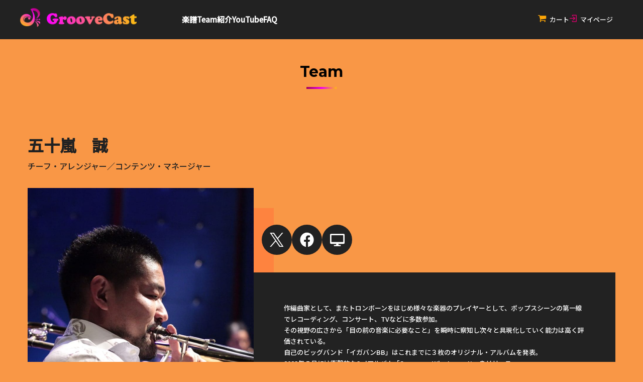

--- FILE ---
content_type: text/css
request_url: https://sub.groovecast.tokyo/wp-content/themes/lightning-child-sample/assets/css/style.css?ver=1697610659
body_size: 23129
content:
@charset “utf-8”;

@import url("https://cdn.jsdelivr.net/npm/bootstrap-icons@1.10.5/font/bootstrap-icons.css");
@import url('https://fonts.googleapis.com/css2?family=Montserrat:wght@700&family=Noto+Sans+JP:wght@500&display=swap');

/* 全体の基本設定 */
body,
html {
    background-color: #f99746;
    color: #222;
    font-family: "Noto Sans JP", "ヒラギノ角ゴ ProN W3", "Hiragino Kaku Gothic ProN", "メイリオ", "Meiryo", sans-serif;
}

body {
    margin-top: 50px;
}

@media(min-width: 1200px) {
    body {
        margin-top: 78px;
    }
}

.row {
    margin: 0;
    padding: 0;
}

a {
    color: #222;
}

a:hover {
    color: #fff;
}

.wrapper {
    margin: 0 auto;
}

ul,
li {
    margin: 0;
    padding: 0;
}

li {
    list-style: none;
    line-height: 2rem;
}

ul {
    margin-left: 1rem;
    margin-bottom: 1.3rem;
}

li.li_style_on {
    list-style: disc;
}

p.fake_list {
    margin-bottom: 0;
    line-height: 2rem;
}

p.fake_list::before{
    content:"■";
    margin-right:3px;
}

h2 {
    font-size: 1.2rem;
    padding-left: 5px;
    position: relative;
    z-index: 0;
}

h2::after {
    content: "";
    position: absolute;
    display: block;
    top: -5px;
    left: -5px;
    background-color: #FE833F;
    width: 50px;
    height: 45px;
    z-index: -1;
}

.sub_page-header-title{
    margin-top: 1rem;
}

h3 {
    position: relative;
    font-size: 1.1rem;
}

h3::after {
    content: "";
    display: block;
    position: absolute;
    bottom: -5px;
    background-color: #FE833F;
    width: 30%;
    height: 3px;
}

.page-header-title,
h1.page-header-title {
    position: relative;
    color: #000;
    font-size: 30px;
    font-family: "Montserrat";
    padding-bottom: 22px;
    margin-top: 20px;
}

.page-header-title::after,
h1.page-header-title::after {
    position: absolute;
    content: "";
    display: block;
    height: 4px;
    width: 60px;
    left: calc(50% - 30px);
    bottom: 9px;
    background: -webkit-linear-gradient(90deg, rgba(158, 0, 93, 1) 0%, rgba(240, 0, 240, 1) 50%, rgba(253, 185, 24, 1) 100%);
    background: linear-gradient(90deg, rgba(158, 0, 93, 1) 0%, rgba(240, 0, 240, 1) 50%, rgba(253, 185, 24, 1) 100%);
}

.main-section article {
    margin-bottom: 100px;
}

.breadcrumb-list li {
    font-size: 1rem;
}

@media(min-width: 1200px) {
    .wrapper {
        width: 1200px;
    }

    .container,
    .container-lg,
    .container-md,
    .container-sm,
    .container-xl {
        max-width: 1200px
    }

}

/* BASE用menu */
body.page-template-ifreammenu {
    margin: 0;
    background-color:#222;
}

ul#menu-base {
    flex-wrap: wrap;
    justify-content: flex-start;
    gap: 30px;
    font-size: 13px;
    text-align: center;
}

ul#menu-base li {
    line-height: 1.5;
}

/* header */

div#vk-mobile-nav-menu-btn {
    display: none;
}

#mainHeader {
    position: fixed;
    top: 0;
    width: 100%;
    z-index: 20;
}

#mainHeader {
    background-color: #222;
    color: #fff;
    height: 50px;
    display: flex;
    justify-content: space-between;
    align-items: center;
    padding: 0 1rem;
}

#shopHeader {
    margin: 0;
}

#shopHeader nav.headre-nav,
#shopHeader .left-menu,
#shopHeader .right-box {
    display: none;
}

#shopHeader h1 {
    display: block;
    max-width: 200px;
    margin: 0;
    padding: 0;
}

#shopHeader h1 img {
    width: 100%;
}

/* header ハンバーガーメニュー */
button.header__hamburger.hamburger,
button.header__hamburger.hamburger span {
    display: inline-block;
    transition: all .4s;
    box-sizing: border-box;
}

button.header__hamburger.hamburger {
    position: relative;
    border: none;
    background-color: transparent;
    width: 35px;
    height: 30px;
    appearance: none;
    cursor: pointer;
    z-index: 9999;
}

button.header__hamburger.hamburger span {
    position: absolute;
    left: 0;
    width: 100%;
    height: 4px;
    background-color: #fff;
    border-radius: 4px;
}

.hamburger span:nth-of-type(1) {
    top: 0;
}

.hamburger span:nth-of-type(2) {
    top: 13px;
}

.hamburger span:nth-of-type(3) {
    bottom: 0;
}

.hamburger.active span:nth-of-type(1) {
    transform: translateY(13px) rotate(-45deg);
}

.hamburger.active span:nth-of-type(2) {
    opacity: 0;
}

.hamburger.active span:nth-of-type(3) {
    transform: translateY(-13px) rotate(45deg);
}

.sp-nav {
    position: absolute;
    right: 0;
    left: 0;
    top: 0;
    width: 100%;
    height: 100vh;
    transform: translateX(100%);
    background-color: #222;
    transition: ease .4s;
}

.sp-nav.active {
    transform: translateX(0);
}

.spnav-main-box ul li a,
.spnav-sub-box ul li a {
    color: #fff;
}

.spnav-sub-box ul {
    display: flex;
    gap: 15px;
    justify-content: center;
    margin: 20px auto;
}

.spnav-sub-box ul li {
    font-size: 14px;
}

.spnav-sub-box ul li.mainHeaderNavColor.login a span::before {
    display: inline-block;
    content: url(https://sub.groovecast.tokyo/wp-content/themes/lightning-child-sample/img/login.svg);
    padding-right: 6px;
}

.spnav-sub-box ul li.mainHeaderNavColor.user a span::before {
    display: inline-block;
    content: url(https://sub.groovecast.tokyo/wp-content/themes/lightning-child-sample/img/user.svg);
    padding-right: 6px;
}

.spnav-sub-box ul li.mainHeaderNavColor.shopping a span::before {
    display: inline-block;
    content: url(https://sub.groovecast.tokyo/wp-content/themes/lightning-child-sample/img/shopping.svg);
    padding-right: 6px;
}

.column.itemSearch.sp {
    background-color: #fff;
    border-radius: 4px;
    height: fit-content;
    width: 80%;
    margin: 0 auto;
}

.spnav-main-box {
    margin: 50px auto;
    width: 80%;
}

.spnav-main-box ul {
    display: grid;
    gap: 20px;
    margin-bottom: 0;
}

.spnav-main-box ul li {
    font-size: 15px;

}

@media(min-width: 1200px) {
    #mainHeader {
        display: block;
        height: 78px;
    }

    button.header__hamburger.hamburger,
    .sp-nav {
        display: none;
    }

    #shopHeader {
        display: block;
        margin: 0 auto;
        height: 78px;
    }

    #shopHeader h1 {
        display: block;
        max-width: 232px;
        margin: 0;
        padding: 0;
        text-align: start;
    }

    #shopHeader h1 img {
        width: 100%;
    }

    #mainHeader div {
        font-size: 13px;
    }

    #mainHeader div.left-box {
        font-size: 15px;
        font-weight: bold;
        align-items: center;
    }

    #shopHeader nav.headre-nav {
        display: block;
    }

    #shopHeader .left-menu,
    .right-menu {
        display: flex;
        flex-wrap: wrap;
        justify-content: flex-start;
        gap: 30px;
    }

    li.mainHeaderNavColor.login a span::before {
        display: inline-block;
        content: url(https://sub.groovecast.tokyo/wp-content/themes/lightning-child-sample/img/login.svg);
        padding-right: 6px;
    }

    li.mainHeaderNavColor.user a span::before {
        display: inline-block;
        content: url(https://sub.groovecast.tokyo/wp-content/themes/lightning-child-sample/img/user.svg);
        padding-right: 6px;
    }

    li.mainHeaderNavColor.shopping a span::before {
        display: inline-block;
        content: url(https://sub.groovecast.tokyo/wp-content/themes/lightning-child-sample/img/shopping.svg);
        padding-right: 6px;
    }

    ul.right-menu {
        margin-right: 20px;
        margin-left: 0;
        margin-bottom: 0;
    }

    ul.left-menu {
        margin-left: 75px;
        margin-bottom: 0;
    }

    #mainHeader div ul li {
        display: block;
        text-align: center;
    }

    #mainHeader div ul li a {
        color: #fff;
        display: block;
    }

    #mainHeader nav ul li a:hover,
    #mainHeader ul.right-menu li a:hover {
        color: #F99746;
    }
}

/* footer */
#mainFooter {
    background-color: #222;
    color: #fff;
    font-size: 13px;
    margin: 60px auto 0px;
    padding: 50px 1rem 50px 1rem;
    text-align: center;
}

#mainFooter .footerMenu ul li {
    font-size: 15px;
    font-weight: normal;
    line-height: 20px;
    vertical-align: middle;
}

.footerMenu {
    gap: 10px;
}

.footerMenu ul {
    display: flex;
    gap: 10px;
    flex-direction: column;
    margin: 0;
}

.footerMenu ul li a {
    color: #fff;
}

.nav-menu ul {
    gap: 20px;
    margin: 0;
}

.nav-menu ul li {
    gap: 20px;
}

.nav-menu ul li a {
    color: #fff;
}

.nav-menu ul li a:hover,
.footerMenu ul li a:hover {
    color: #F99746;
}

li.footerNav.login a span::before {
    display: inline-block;
    content: url(https://sub.groovecast.tokyo/wp-content/themes/lightning-child-sample/img/login.svg);
    padding-right: 6px;
}

li.footerNav.user a span::before {
    display: inline-block;
    content: url(https://sub.groovecast.tokyo/wp-content/themes/lightning-child-sample/img/user.svg);
    padding-right: 6px;
}

li.footerNav.shopping a span::before {
    display: inline-block;
    content: url(https://sub.groovecast.tokyo/wp-content/themes/lightning-child-sample/img/shopping.svg);
    padding-right: 6px;
}

.logo-box {
    display: flex;
    flex-direction: column;
    gap: 20px;
    align-items: center;
}

.footerlogo {
    text-align: center;
}

.footerlogo img {
    max-width: 80%;
}

.rightbox {
    gap: 26px;
    align-items: center;
    justify-content: center;
    margin: 40px auto;
}

.patent.img {
    text-align: center;
}

.patent.img img {
    width: 70px;
}

.rightbox div p {
    text-align: center;
    font-size: 10px;
    margin-bottom: 0;
}

.jasrac,
.nextone {
    gap: 5px;
}

.copyright p {
    margin-bottom: 0;
}

.copyright p a {
    color: #fff;
}

@media(min-width: 1200px) {

    #mainFooter {
        padding: 100px 0 100px 0;
        text-align: start;
    }

    .footerMenu {
        gap: 70px;
    }

    .footerMenu ul {
        gap: 30px;
    }

    #mainFooter .footerMenu ul li {
        width: 100%;
        text-wrap: nowrap;
    }

    .logo-box {
        margin-top: -30px;
        gap: 30px;
        align-items: flex-start;
    }

    .footerlogo img {
        max-width: 300px;
    }

    .rightbox {
        align-items: end;
        justify-content: normal;
        margin: 0;
    }

    .copyright {
        font-size: 11px;
        max-width: 80%;
    }
}


/*
//Teamページデザイン
*/
.main-section.archive-team {
    gap: 10px;
}

.team-original {
    background-color: #f99746;
    margin: 0;
    border: none;
    border-radius: 0px;
}

.vk_post_imgOuter.team-original-img {
    width: 150px;
    height: 190px;
    margin-bottom: 10px;
}

.vk_post_title.team-original-title {
    color: #222;
    font-size: 1rem;
    text-align: center;
}

.vk_post_title.team-original-title a {
    color: #222;
}

.vk_post_title.team-original-title a:hover {
    color: #FFF;
}

.vk_post_imgOuter {
    border: none;
}

.vk_posts .vk_post-col-md-6 {
    width: calc(50% - 30px);
    height: 250px;
}

.vk_post_imgOuter {
    height: 300px;
}

.next-prev .vk_post_imgOuter_singleTermLabel {
    background: #222;
}


.vk_posts.next-prev {
    justify-content: space-between;
}

@media screen and (min-width:768px) {
    .main-section.archive-team {
        gap: 17px;
        justify-content: space-between;
    }

    .vk_post_imgOuter.team-original-img {
        width: 130px;
        height: 173px;
    }

    .vk_posts .vk_post-col-md-6 {
        width: 200px;
        height: 300px;
    }

}

/*
//Team 個別ページデザイン
*/
.team-entry-img {
    width: 330px;
    height: 440px;
    margin: 0 auto;
}

.team-entry-img img {
    width: 330px;
    height: 440px;
    object-fit: cover;
}

.team-img-after {
    display: none;
}

ul.team-item.sns.d-flex {
    justify-content: center;
    gap: 10px;
    margin-bottom: 20px;
    margin-top: 20px;
}

ul.team-item.sns.d-flex li a {
    display: grid;
    width: 50px;
    height: 50px;
    background-color: #222;
    text-align: center;
    align-items: center;
    border-radius: 25px;
}

.sns-icon {
    display: grid;
    align-items: center;
    justify-content: center;
}

.main-text {
    font-size: 13px;
}

.movie-area {
    width: 100%;
    margin: 30px auto;
    text-align: center;
}

.movie-area iframe {
    width: 330px;
    height: 185px;
}


@media screen and (min-width:1200px) {
    #team-entry-body {
        display: flex;
        gap: 20px;
        height: fit-content;
    }

    .team-entry-img {
        position: relative;
        min-width: 450px;
        height: 600px;
        z-index: 1;
    }

    .team-entry-img img {
        width: 450px;
        height: 600px;
    }

    .team-img-after {
        display: block;
        position: absolute;
        width: 100%;
        height: 100%;
        background: #FE833F;
        top: 40px;
        left: 40px;
        z-index: -1;
    }

    ul.team-item.sns.d-flex {
        justify-content: end;
        gap: 25px;
        margin-bottom: 35px;
    }

    ul.team-item.sns.d-flex li a {
        width: 60px;
        height: 60px;
        border-radius: 30px;
    }

    .prof-main-content {
        display: flex;
        flex-direction: column;
        justify-content: flex-end;
        max-width: 100%;
        z-index: 1;
    }

    .main-text {
        background: #222;
        color: #fff;
        font-size: 13px;
        padding: 60px;
    }

    .movie-area {
        width: 980px;
        margin: 80px auto;
        height: 551px;
    }

    .movie-area iframe {
        width: 980px;
        height: 551px;
    }
}

/*
//iframeTeamページデザイン
*/
body.page-template-ifreamteam {
    margin: 0;
}

.team-frame-img img {
    object-fit: cover;
}

.team-frame-img {
    width: 160px;
    height: 200px;
    overflow: hidden;
}

section.iframe {
    gap: 30px;
    max-width: 100%;
    height: fit-content;
    flex-wrap: wrap;
}

.item-frame-team h3 {
    text-align: center;
    font-size: 16px;
    margin-top: 11px;
    margin-bottom: 0px;
    font-weight: 500;
}

.item-frame-team h3::after {
    display: none;
}

@media(min-width: 1200px) {
    section.iframe {
        gap: 32px;
        max-width: 1520px;
        min-height: 506px;
    }

    .item-frame-team h3 {
        font-size: 18px;
    }

}

/*
//iframeYouTubeページデザイン
*/

html.movie {
    background: transparent;
}

body.post-type-archive-movie {
    background: transparent;
    margin: 0;
    overflow: hidden;
}

section.d-flex.frame-movie {
    width: 100%;
    height: auto;
    gap: 37px;
}

iframe {
    width: 100%;
    height: 100%;
    margin: 0;
}

.movie-item {
    display: block;
    width: 90%;
    height: fit-content;
}

html.movie section.frame-movie figure {
    margin: 0;
}

@media(min-width: 1200px) {
    section.d-flex.frame-movie {
        max-width: 1520px;
        min-height: 271px;
    }

    .movie-item {
        display: block;
        width: 482px;
        height: auto;
    }
}


/*
//よくある質問ページデザイン
*/

body.page-template-faq div#main {
    width: 100%;
}

.q-a-set {
    margin: 50px 0;
}

.img-box {
    display: flex;
    background: #222;
    min-width: 40px;
    height: 40px;
    border-radius: 20px;
    align-items: center;
    justify-content: center;
}

.question {
    position: relative;
    z-index: 1;
    margin-bottom: 0px;
}

.question h3::after {
    display: none;
}

.question h3 {
    font-size: 16px;
    margin: 15px 0;
}

.question::after {
    content: "";
    position: absolute;
    display: block;
    top: 20px;
    background: #FE833F;
    width: 50%;
    height: 50%;
    z-index: -1;
}

.anser {
    margin: 5px 0;
    font-size: 13px;
}

@media(min-width: 1200px) {
    .q-a-set {
        margin: 60px 0;
    }

    .question {
        gap: 20px;
        align-items: center;
        margin-bottom: 50px;
    }

    .question h3 {
        font-size: 20px;
        margin: 0;
    }

    .question::after {
        top: 15px;
        width: 270px;
        height: 50px;
        z-index: -1;
    }

    .anser {
        margin: 5px 0;
        font-size: 15px;
    }

}


/*
//　トップページNEWS仮
*/

ul.top-news li a {
    width: 100%;
    font-size: 16px;
    font-weight: 700;
}

ul.top-news li {
    display: flex;
    flex-direction: column-reverse;
    align-items: flex-start;
}

ul.top-news li::before {
    content: "〉";
    width: 100%;
    text-align: end;
}

ul.top-news li time {
    width: 100%;
}

@media(min-width: 1200px) {
    ul.top-news li {
        flex-direction: row-reverse;
        justify-content: flex-end;
        align-items: center;
    }

    ul.top-news li a {
        width: 75%;
        font-size: 18px;
        margin: 0;
    }

    ul.top-news li::before {
        width: 10%;
        text-align: end;
    }

    ul.top-news li time {
        width: 15%;
    }

}

/*
//　会員登録ページ
*/
form#my_signup_form {
    max-width: 450px;
    margin:0 auto;
}

.registration_form-box {
    margin-bottom: 20px;
}

form#my_signup_form label {
    display: block;
    margin-bottom: 5px;
    font-weight:700;
}
span.signup_req {
    font-size:20px;
    color: #D6016B;}

.agree-box {
    display: flex;
    align-items: center;
    margin-bottom: 20px;
}

.agree-box p{
    margin:0;
}

input[type=checkbox] {
    transform:scale(1.5);
    margin-right:1em;
}

button.my_submit_btn {
    background-color: #222;
    color: #fff;
    font-size: 16px;
    font-weight: 700;
    padding: 1rem 5rem;
    border: none;
    border-radius: 5px;
    width: fit-content;
    cursor:pointer;
}

button.my_submit_btn:hover{
     background-color: #777;
    
}

.my_submit {
    width: auto;
    margin: 50px auto;
    text-align: center;
}


/*
//　会員ログインページ
*/

form#my_login_form {
    width: 450px;
    margin: 0 auto;
    display: grid;
    gap: 20px;
}

.login_form-box label {
    font-weight: 700;
    display: block;
    margin-bottom: 10px;
}

form#my_login_form button.my_submit_btn {
    margin: 0 auto;
}

p.my_forgot_pass {
    margin: 0;
    text-align: center;
}


/*
//　会員マイページ
*/

.user.profile-area {
    max-width: 900px;
    margin: 50px auto;
}

.profile-img-box {
    border-radius: 50%;
    overflow: hidden;
    width: 190px;
    height: 190px;
    border: 3px solid #fff;
}

.user-group {
    font-size: 24px;
    font-weight: 900;
}

.profile-header {
    text-align: center;
    width: fit-content;
    margin: 0 auto;
    display: grid;
    justify-items: center;
    gap: 20px;
}

.profile-contents {
    margin: 20px 0;
    border-top: 1px solid #222;
}

.profile-items {
    display: flex;
    padding: 15px 0;
    border-bottom: 1px solid #222;
}

.profile-items-title {
    width: 20%;
    font-weight: 700;
}

.profile-items-value {
    width: 80%;
}

.profile-edit-btn {
    text-align: end;
}

button.profile-edit {
    background-color: #222;
    box-sizing: border-box;
    border: none;
    padding: 10px 0;
    font-weight: 900;
    color: #fff;
    width: 190px;
    border-radius: 5px;
    cursor:pointer;
}

button.profile-edit:hover{
    background-color: #777;
    
}

/*
//　マイページダウンロード部分
*/
.user.score-download-area {
    max-width: 900px;
    margin: 20px auto;
}

.score-download-area-header h2 {
    background: #222;
    color: #fff;
    padding: 20px;
    font-weight: 400;
}

.score-download-area-header h2::after {
    background: transparent;
    width: 0;
    height: 0;
}

.download-item {
    padding: 30px 15px;
    border-bottom: 1px solid #222;
}

.download-item a div {
    position: relative;
    display: flex;
    flex-direction: column;
}

.download-item a div::after {
    content: "→";
    position: absolute;
    right: 0;
    top: calc(50% - 15px);
}

.score-download-list {
    border-top: 1px solid #222;
    width: 95%;
    margin: 0px auto;
}

.download-item a div span.new {
    display: inline-block;
    padding-bottom: 15px;
    color: #D6016B;
}

.score-download-area-header p {
    width: 95%;
    margin: 20px auto 30px;
}

@media(min-width: 1200px) {
    .download-item a div {
        flex-direction: row;
    }

    .download-item a div span.new {
        display: inline-block;
        padding-right: 15px;
        padding-bottom: 0px;
    }

    .download-item a div::after {
        top: unset;
    }

}

/*
//　マイページダウンロード　個別詳細部分
*/
header.entry-header.download-entry h1 {
    font-size: 1.5rem;
}

header.entry-header.download-entry h1 p {
    display: inline-block;
    font-size: 1rem;
    color: #D6016B;
}

.zip-score p,
.part-score p,
.sound p {
    background: #222;
    padding: 10px;
    color: #fff;
}

.zip-score ul,
.part-score ul,
.sound ul {
    margin: 0;
}

.zip-score ul li,
.part-score ul li,
.sound ul li {
    display: flex;
    align-items: stretch;
    gap: 10px;
    margin-bottom: 20px;
}

.zip-score ul li::before {
    display: block;
    content: url(https://sub.groovecast.tokyo/wp-content/themes/lightning-child-sample/img/zip.svg);
    width: 30px;
    height: 30px;
}

.part-score ul li::before {
    display: block;
    content: url(https://sub.groovecast.tokyo/wp-content/themes/lightning-child-sample/img/pdf.svg);
    width: 30px;
    height: 30px;
}

.sound ul li.mp3::before {
    display: block;
    content: url(https://sub.groovecast.tokyo/wp-content/themes/lightning-child-sample/img/mp3.svg);
    width: 30px;
    height: 30px;
}

.sound ul li.wav::before {
    display: block;
    content: url(https://sub.groovecast.tokyo/wp-content/themes/lightning-child-sample/img/wav.svg);
    width: 30px;
    height: 30px;
}



.zip-score,
.part-score,
.sound {
    margin-bottom: 50px;
}

header.entry-header.download-entry h1 {
    font-size: 1.5rem;
}

.score-info {
    border-top: 1px solid #222;
}

.score-info .info-item {
    display: flex;
    align-items: center;
    border-bottom: 1px solid #222;
    font-size: 14px;
    flex-direction: column;
}

.score-info .info-item p.item-title {
    width: 100%;
    margin: 0 auto;
    text-align: center;
    padding: 10px 0;
    border-bottom: 1px dotted #222;
    font-weight: 700;
}

.score-info .info-item p.item-value {
    width: auto;
    margin: 0;
    padding: 10px 0;
}

button.back-mypage {
    background-color: #222;
    color: #fff;
    font-weight: 900;
    padding: 0.5em 3em;
    border: none;
    border-radius: 5px;
    cursor: pointer;
    margin-top: 10px;
}

button.back-mypage:hover {
    background-color: #888;
}


@media(min-width: 1200px) {
    header.entry-header.download-entry h1 {
        font-size: 2rem;
    }

    header.entry-header.download-entry h1 p {
        font-size: 1.5rem;
    }

    .score-info {
        width: 80%;
    }

    .score-info .info-item {
        flex-direction: row;
        padding: 10px 0;
    }

    .score-info .info-item p.item-title {
        width: 20%;
        margin: 0;
        text-align: unset;

        padding: 0;
        border-bottom: none;
    }

    .score-info .info-item p.item-value {
        padding: 0;
    }
}

#um_field_0_confirm_user_password input::placeholder {
    /* 新しいプレースホルダーテキスト */
    content: "新しいプレースホルダーテキスト";
}

--- FILE ---
content_type: text/css
request_url: https://sub.groovecast.tokyo/wp-content/themes/lightning-child-sample/assets/css/over-style.css?ver=1.0.2
body_size: 4905
content:
/*　後から読み込ませたいstyleのみ記載　*/
.um {
    color: #222;
}

.um-field-block {
    color: #222;
}

.um input[type=submit].um-button,
.um input[type=submit].um-button:focus,
.um a.um-button,
.um a.um-button.um-disabled:hover,
.um a.um-button.um-disabled:focus,
.um a.um-button.um-disabled:active {
    background: #222;
}

.um input[type=submit].um-button:hover,
.um a.um-button:hover {
    background-color: #555555;
}

/*
//会員登録
*/

.um-icon-help-circled::before {
    color: #222;
}

.um-field-label label {
    color: #222;
}

.um span.um-req {
    color: #D6016B;
}

input#um-submit-btn {
    background: #222222;
}

input#um-submit-btn:hover {
    background: #555;
}

.um-field-checkbox-option,
.um-field-radio-option {
    color: #222 !important;
}

.um-field-checkbox-state i,
.um-field-radio-state i {
    color: #222;
}

a.um-link-alt {
    color: #222 !important;
}

.um-dropdown-b ul li::marker {
    content: "";
}

.um-dropdown-b ul li a:hover {
    color: #F99746 !important;
}


/*
//マイページ
*/
.um-profile-edit {
    display: none;
}

body.page-template-profile div.site-body {
    padding-top: 0px;
}

body.page-template-profile .um-header {
    border: none;
    padding: 0;
    margin-top: 30px;
}

body.page-template-profile .um-main-meta {
    margin-top: 1rem;
}

body.page-template-profile .um-profile.um-viewing .um-field-label {
    display: block;
    width: 100%;
    border-bottom: 1px solid #222;
    margin: 0;
    padding: 0 0 15px 0;
    text-align: center;
}

body.page-template-profile .um-field-label {
    display: block;
    width: 100%;
    border-bottom: 1px solid #222;
    margin: 0;
    padding: 0 0 15px 0;
    text-align: center;
}

body.page-template-profile .um-col-1 {
    border-top: 1px solid #222;
}

body.page-template-profile .um-field {
    display: flex;
    gap: 20px;
    padding: 15px 0;
    border-bottom: 1px solid #222;
    flex-direction: column;
    align-items: center;
}

.um-profile-nav {
    background: transparent;
    margin-bottom: 2rem;
    margin-top: 2rem;
    display: flex;
    justify-content: flex-end;
}

i.um-faicon-cog {
    color: #222;
}

.um .um-profile-nav-item a {
    color: #222 !important;
    border: 1px solid #222 !important;
}

.um .um-profile-nav-item a:hover {
    color: #fff !important;
    background: #555;
}

.um .um-profile-nav-item.active a {
    color: #fff !important;
    background: #222;
}

.um .um-profile-nav-item.active a:hover {
    color: #fff !important;
    background: #222;
}



@media(min-width: 769px) {

    body.page-template-profile .um-main-meta {
        margin-top: 0;
    }

    body.page-template-profile .um-profile-nav {
        margin-top: 0;
    }

    body.page-template-profile .um-field {
        gap: 30px;
        padding: 20px 0;
        border-bottom: 1px solid #222;
        flex-direction: row;
        align-items: center;
    }

    body.page-template-profile .um-profile.um-viewing .um-field-label {
        width: 30%;
        border-bottom: none;
        padding: 0;
        text-align: start;
    }

    body.page-template-profile .um-field-label {
        width: 30%;
        border-bottom: none;
        padding: 0;
        text-align: start;
    }

    body.page-template-profile .um-field-area {
        width: 100%;
    }

}

/*
//アカウント設定ページ
*/

.um-account-nav {
    background: #222;
    padding: 0 0 0 15px;
}

.um-account-nav a {
    color: #fff !important;
    border-bottom: none !important;
    margin-bottom: 10px;
}

.um-account-name {
    margin-bottom: 20px;
}

div.uimob340 .um-account-tab {
    border: none;
}

.um-account-profile-link {
    border: 1px solid #222;
    border-radius: 5px;
    width: fit-content;
    padding: 5px 30px;
    margin: 20px auto;
}

.um-account-profile-link a,
.um a.um-link:hover,
.um a.um-link-hvr:hover {
    color: #222;
}

@media(min-width: 769px) {
    .um-account-side ul li::marker {
        content: "";
    }

    .um-account-side.uimob340-hide.uimob500-hide {
        background: #222;
        padding: 20px;
    }

    .um-account-name.uimob800-hide a {
        color: #fff !important;
    }

    .um-account-profile-link {
        border: 1px solid #fff;
    }

    .um-account-icon i::before {
        display: block;
        color: #FE833F;
        width: 20px;
        height: 30px;
        line-height: 30px;
    }

    .um-account-tab {
        width: auto;
        margin-left: 20px;
    }
}

#um_field_0_confirm_user_password input::placeholder {
    /* 新しいプレースホルダーテキスト */
    content: "新しいプレースホルダーテキスト";
}

--- FILE ---
content_type: image/svg+xml
request_url: https://sub.groovecast.tokyo/wp-content/themes/lightning-child-sample/img/display.svg
body_size: 1039
content:
<!--?xml version="1.0" encoding="utf-8"?-->
<!-- Generator: Adobe Illustrator 15.1.0, SVG Export Plug-In . SVG Version: 6.00 Build 0)  -->

<svg version="1.1" id="_x32_" xmlns="http://www.w3.org/2000/svg" xmlns:xlink="http://www.w3.org/1999/xlink" x="0px" y="0px" width="29px" height="29px" viewBox="0 0 512 512" style="width: 48px; height: 48px; opacity: 1;" xml:space="preserve">
<style type="text/css">

	.st0{fill:#4B4B4B;}

</style>
<g>
	<path class="st0" d="M477.984,39.203H34.016C15.219,39.203,0,54.438,0,73.219v283.969c0,18.781,15.219,34.016,34.016,34.016H220
		v7.578c0,18.781-15.219,34.016-34.016,34.016H136v40h73.188h93.625H376v-40h-49.984c-18.797,0-34.016-15.234-34.016-34.016v-7.578
		h185.984c18.797,0,34.016-15.234,34.016-34.016V73.219C512,54.438,496.781,39.203,477.984,39.203z M464,315.859
		c0,6.266-5.078,11.344-11.344,11.344H59.344c-6.266,0-11.344-5.078-11.344-11.344V98.547c0-6.266,5.078-11.344,11.344-11.344
		h393.313c6.266,0,11.344,5.078,11.344,11.344V315.859z" style="fill: rgb(255, 255, 255);"></path>
</g>
</svg>


--- FILE ---
content_type: image/svg+xml
request_url: https://sub.groovecast.tokyo/wp-content/themes/lightning-child-sample/img/login.svg
body_size: 2332
content:
<svg width="16" height="15" viewBox="0 0 16 15" fill="none" xmlns="http://www.w3.org/2000/svg">
<path d="M8.02399 9.85199C7.94604 9.91788 7.88263 9.99924 7.83776 10.0909C7.7929 10.1826 7.76757 10.2826 7.76337 10.3846C7.75917 10.4865 7.77621 10.5883 7.81339 10.6833C7.85057 10.7784 7.90709 10.8647 7.97936 10.9368C8.05164 11.0088 8.1381 11.0651 8.23326 11.102C8.32842 11.1389 8.4302 11.1556 8.53217 11.1512C8.63414 11.1467 8.73406 11.121 8.82561 11.0759C8.91716 11.0308 8.99833 10.9671 9.06399 10.889L11.842 8.111C11.9801 7.97279 12.0577 7.7854 12.0577 7.59C12.0577 7.3946 11.9801 7.20719 11.842 7.06899L9.06399 4.29499C8.92476 4.16201 8.73902 4.08881 8.5465 4.09102C8.35398 4.09323 8.16998 4.17069 8.03384 4.30683C7.8977 4.44297 7.82023 4.62699 7.81802 4.81951C7.81581 5.01202 7.88902 5.19776 8.02199 5.33699L9.54299 6.85799H1.50099C1.31036 6.86502 1.12987 6.94569 0.99749 7.08304C0.865106 7.22039 0.791138 7.40372 0.791138 7.59449C0.791138 7.78525 0.865106 7.96859 0.99749 8.10594C1.12987 8.2433 1.31036 8.32397 1.50099 8.331H9.54499L8.02399 9.85199Z" fill="#D6016B"/>
<path d="M13.7749 0.472992H6.89894C6.57395 0.474051 6.26263 0.603896 6.0332 0.834076C5.80377 1.06426 5.67494 1.376 5.67494 1.70099V2.68299C5.67129 2.78199 5.68763 2.88071 5.723 2.97326C5.75837 3.0658 5.81204 3.15026 5.88079 3.22159C5.94955 3.29292 6.03196 3.34966 6.12314 3.38841C6.21431 3.42716 6.31237 3.44714 6.41143 3.44714C6.5105 3.44714 6.60856 3.42716 6.69973 3.38841C6.79091 3.34966 6.87334 3.29292 6.94209 3.22159C7.01084 3.15026 7.0645 3.0658 7.09987 2.97326C7.13523 2.88071 7.15159 2.78199 7.14795 2.68299V1.94599H13.5329V13.246H7.14795V12.509C7.15159 12.41 7.13523 12.3113 7.09987 12.2187C7.0645 12.1262 7.01084 12.0417 6.94209 11.9704C6.87334 11.8991 6.79091 11.8423 6.69973 11.8036C6.60856 11.7648 6.5105 11.7449 6.41143 11.7449C6.31237 11.7449 6.21431 11.7648 6.12314 11.8036C6.03196 11.8423 5.94955 11.8991 5.88079 11.9704C5.81204 12.0417 5.75837 12.1262 5.723 12.2187C5.68763 12.3113 5.67129 12.41 5.67494 12.509V13.491C5.67494 13.8167 5.80432 14.129 6.03462 14.3593C6.26491 14.5896 6.57725 14.719 6.90294 14.719H13.7749C14.1006 14.719 14.413 14.5896 14.6433 14.3593C14.8736 14.129 15.0029 13.8167 15.0029 13.491V1.70099C15.0029 1.37531 14.8736 1.06296 14.6433 0.832664C14.413 0.60237 14.1006 0.472992 13.7749 0.472992Z" fill="#D6016B"/>
</svg>


--- FILE ---
content_type: image/svg+xml
request_url: https://sub.groovecast.tokyo/wp-content/themes/lightning-child-sample/img/shopping.svg
body_size: 2770
content:
<svg width="18" height="15" viewBox="0 0 18 15" fill="none" xmlns="http://www.w3.org/2000/svg">
<path d="M13.4381 13.464C13.4381 13.7532 13.5384 14.0334 13.7219 14.2569C13.9054 14.4804 14.1608 14.6334 14.4444 14.6898C14.728 14.7462 15.0224 14.7024 15.2775 14.5661C15.5325 14.4297 15.7323 14.2091 15.843 13.942C15.9536 13.6748 15.9681 13.3775 15.8842 13.1007C15.8002 12.824 15.6228 12.585 15.3824 12.4243C15.1419 12.2637 14.8531 12.1914 14.5653 12.2198C14.2775 12.2482 14.0085 12.3755 13.804 12.58C13.6857 12.6944 13.5921 12.8319 13.5291 12.9839C13.4662 13.136 13.4352 13.2994 13.4381 13.464Z" fill="#FDA606"/>
<path d="M17.002 2.406C16.9455 2.34664 16.8773 2.29951 16.8018 2.26752C16.7263 2.23553 16.645 2.21936 16.563 2.22H4.84303C4.83637 2.17467 4.8217 2.09167 4.79903 1.971C4.77637 1.85033 4.7577 1.75467 4.74303 1.684C4.72436 1.59683 4.69895 1.51124 4.66703 1.428C4.63899 1.34153 4.596 1.26064 4.54003 1.189C4.48428 1.12564 4.41624 1.07427 4.34003 1.038C4.25377 0.994974 4.15841 0.973364 4.06203 0.975001H1.56803C1.4861 0.97423 1.40489 0.990246 1.32938 1.02206C1.25388 1.05388 1.1857 1.10082 1.12903 1.16C1.07028 1.21713 1.02357 1.28546 0.991682 1.36095C0.959791 1.43643 0.943359 1.51755 0.943359 1.5995C0.943359 1.68145 0.959791 1.76257 0.991682 1.83806C1.02357 1.91355 1.07028 1.98187 1.12903 2.039C1.1857 2.09818 1.25388 2.14512 1.32938 2.17694C1.40489 2.20875 1.4861 2.22477 1.56803 2.224H3.55903L5.28703 10.258C5.27436 10.284 5.2077 10.4077 5.08703 10.629C4.96637 10.8503 4.87037 11.044 4.79903 11.21C4.73943 11.3308 4.70313 11.4618 4.69203 11.596C4.69411 11.7611 4.76062 11.9189 4.87738 12.0356C4.99415 12.1524 5.15192 12.2189 5.31703 12.221H15.317C15.4828 12.221 15.6418 12.1552 15.759 12.0379C15.8762 11.9207 15.942 11.7618 15.942 11.596C15.942 11.4302 15.8762 11.2713 15.759 11.1541C15.6418 11.0368 15.4828 10.971 15.317 10.971H6.33203C6.44658 10.7782 6.52583 10.5666 6.56603 10.346C6.56596 10.2727 6.55825 10.1997 6.54303 10.128C6.52703 10.05 6.50737 9.96367 6.48403 9.869C6.4607 9.77434 6.44603 9.70433 6.44003 9.659L16.632 8.468C16.7874 8.45218 16.9308 8.37694 17.032 8.258C17.1338 8.14387 17.1894 7.99592 17.188 7.843V2.843C17.1884 2.76134 17.1721 2.68045 17.1401 2.60531C17.1081 2.53017 17.0611 2.46235 17.002 2.406Z" fill="#FDA606"/>
<path d="M4.69208 13.464C4.69213 13.7532 4.79245 14.0334 4.97595 14.2569C5.15945 14.4804 5.41478 14.6334 5.69843 14.6898C5.98207 14.7462 6.27648 14.7024 6.5315 14.5661C6.78652 14.4297 6.98637 14.2091 7.097 13.942C7.20763 13.6748 7.22218 13.3775 7.13819 13.1007C7.0542 12.824 6.87686 12.585 6.63638 12.4243C6.39591 12.2637 6.10718 12.1914 5.81938 12.2198C5.53159 12.2482 5.26254 12.3755 5.05808 12.58C4.9397 12.6944 4.84613 12.8319 4.78317 12.9839C4.7202 13.136 4.6892 13.2994 4.69208 13.464Z" fill="#FDA606"/>
</svg>
